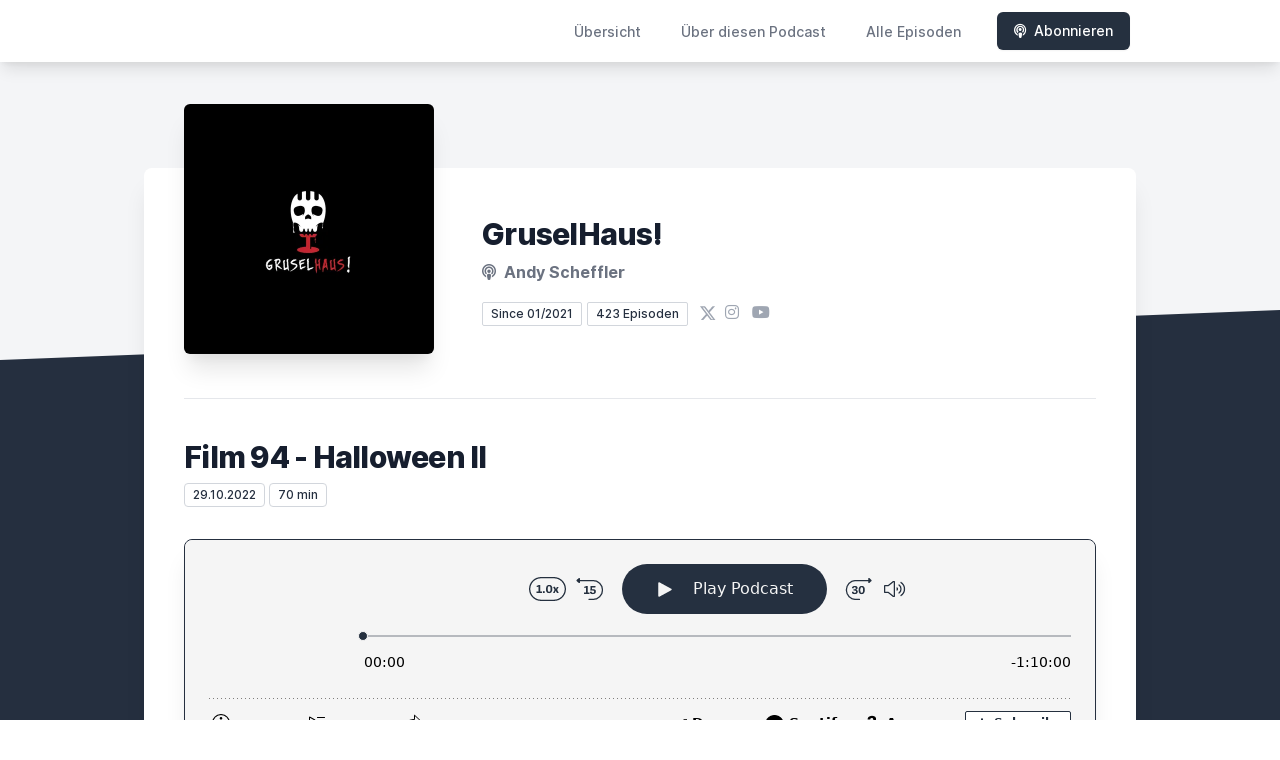

--- FILE ---
content_type: text/html; charset=utf-8
request_url: https://letscast.fm/sites/gruselhaus-22cc4c83/episode/film-94-halloween-ii
body_size: 10965
content:
<!DOCTYPE html>
<html lang='de'>
<head>
<meta content='text/html; charset=UTF-8' http-equiv='Content-Type'>
<meta content='width=device-width, initial-scale=1.0' name='viewport'>
<meta content='no-cache' name='turbolinks-cache-control'>
<title>Film 94 - Halloween II | GruselHaus!</title>
<meta content='Wir haben euch den Film Halloween II mitgebracht. Na Lust auf einen Krankenhausaufenthalt? Besucht uns auf Instagram unter gruselhaus84 und auf Twitter unter GruselHaus. Die Folge laden wir morgen auch auf YouTube hoch unter GruselHaus.' name='description'>
<meta content='Besprechungen, Meinungen, Horrorfilm, Rezension, Filme, Horrorfilme, Rezensionen, Film, Meinung' name='keywords'>
<link href='https://letscast.fm/podcasts/gruselhaus-22cc4c83/feed' rel='alternate' title='GruselHaus!' type='application/rss+xml'>
<link href='https://letscast.fm/sites/gruselhaus-22cc4c83/episode/film-94-halloween-ii' rel='canonical'>
<link href='https://bcdn.letscast.fm/media/podcast/4627ffc4/artwork-3000x3000.jpg?t=1642246122&amp;width=180&amp;height=180&amp;quality=80&amp;optimizer=image' rel='apple-touch-icon'>
<meta content='noindex' name='robots'>
<meta content='https://letscast.fm/sites/gruselhaus-22cc4c83/episode/film-94-halloween-ii' property='og:url'>
<meta content='website' property='og:type'>
<meta content='GruselHaus!' property='og:site_name'>
<meta content='Film 94 - Halloween II' property='og:title'>
<meta content='Wir haben euch den Film Halloween II mitgebracht. Na Lust auf einen Krankenhausaufenthalt? Besucht uns auf Instagram unter gruselhaus84 und auf Twitter unter GruselHaus. Die Folge laden wir morgen auch auf YouTube hoch unter GruselHaus.' property='og:description'>
<meta content='https://bcdn.letscast.fm/media/podcast/4627ffc4/artwork-3000x3000.jpg?t=1642246122&amp;width=1400&amp;height=1400&amp;quality=80' property='og:image'>
<meta content='GruselHaus' name='twitter:site'>
<meta content='player' name='twitter:card'>
<meta content='Film 94 - Halloween II' name='twitter:title'>
<meta content='https://letscast.fm/sites/gruselhaus-22cc4c83/episode/film-94-halloween-ii?layout=twitter-player' name='twitter:player'>
<meta content='https://lcdn.letscast.fm/media/podcast/4627ffc4/episode/c9923db1.mp3?t=1667025348' name='twitter:player:stream'>
<meta content='audio/mpeg' name='twitter:player:stream:content_type'>
<meta content='440' name='twitter:player:width'>
<meta content='440' name='twitter:player:height'>
<meta content='Wir haben euch den Film Halloween II mitgebracht. Na Lust auf einen Krankenhausaufenthalt? Besucht uns auf Instagram unter gruselhaus84 und auf Twitter unter GruselHaus. Die Folge laden wir morgen auch auf YouTube hoch unter GruselHaus.' name='twitter:description'>
<meta content='https://bcdn.letscast.fm/media/podcast/4627ffc4/artwork-3000x3000.jpg?t=1642246122&amp;width=1400&amp;height=1400&amp;quality=80' name='twitter:image'>
<meta name="csrf-param" content="authenticity_token" />
<meta name="csrf-token" content="J4xlXGYMEcWyMolzjZ99AIo51kd4faE3WfF8zAAErzfPRGwm8MGFnyBisYHjVsDzWGyydhfFbzXaOYze5pnrmQ==" />

<link rel="stylesheet" media="screen" href="/packs/css/application-10c23002.css" data-turbolinks-track="reload" />
<script src="/packs/js/site/application-486f59e6c780e42a768f.js" data-turbolinks-track="reload"></script>
<style>
  .border-teal-400, .border-teal-500, .border-teal-700 {
    color: #25303f !important;
  }
  .bg-teal-400 {
    background-color: #25303f !important;
  }
  .bg-teal-600 {
    background-color: #25303f !important;
  }
  .border-teal-400 {
    border-color: #25303f !important;
  }
</style>
</head>
<body>
<nav class='top-0 absolute bg-white z-50 w-full flex flex-wrap items-center justify-between px-2 py-3 navbar-expand-lg shadow-lg'>
<div class='container px-4 mx-auto flex flex-wrap items-center justify-between'>
<div class='w-full relative flex justify-between lg:w-auto lg:static lg:block lg:justify-start cursor-pointer' onclick='toggleNavbar(&#39;collapse-navbar&#39;)'>
<div class='text-gray-500 text-lg font-medium ml-1 lg:hidden'>
Episode
</div>
<button class='cursor-pointer text-xl leading-none px-3 py-1 border border-solid border-transparent rounded bg-transparent block lg:hidden outline-none focus:outline-none'>
<i class='text-gray-500 fas fa-bars'></i>
</button>
</div>
<div class='lg:flex flex-grow items-center lg:bg-transparent lg:shadow-none hidden' id='collapse-navbar'>
<hr class='my-4 lg:hidden'>
<div class='lg:hidden'>
<ul class='mx-auto flex flex-col justify-end list-none' style='max-width: 980px;'>
<li class='flex items-center'>
<a class='text-lg mb-4 lg:mb-0 lg:ml-8 inline-flex items-center px-1 pt-1 border-b-2 border-transparent lg:text-sm font-medium leading-5 hover:border-gray-300 text-gray-500 focus:outline-none focus:border-teal-700 transition duration-150 ease-in-out hover:text-gray-900' href='https://letscast.fm/sites/gruselhaus-22cc4c83'>
Übersicht
</a>
</li>
<li class='flex items-center'>
<a class='text-lg mb-4 lg:mb-0 lg:ml-8 inline-flex items-center px-1 pt-1 border-b-2 border-transparent lg:text-sm font-medium leading-5 hover:border-gray-300 text-gray-500 focus:outline-none focus:border-teal-700 transition duration-150 ease-in-out hover:text-gray-900' href='https://letscast.fm/sites/gruselhaus-22cc4c83/about#about'>
Über diesen Podcast
</a>
</li>
<li class='flex items-center'>
<a class='text-lg mb-4 lg:mb-0 lg:ml-8 inline-flex items-center px-1 pt-1 border-b-2 border-transparent lg:text-sm font-medium leading-5 hover:border-gray-300 text-gray-500 focus:outline-none focus:border-teal-700 transition duration-150 ease-in-out hover:text-gray-900' href='https://letscast.fm/sites/gruselhaus-22cc4c83/index#episodes'>
Alle Episoden
</a>
</li>
<li class='flex items-center'>
<a href='https://letscast.fm/sites/gruselhaus-22cc4c83/subscribe#subscribe'>
<button class='subscribe-button mb-4 lg:mb-0 mt-3 lg:mt-0 lg:ml-8 relative inline-flex items-center px-4 py-2 border border-transparent text-sm leading-5 font-medium rounded-md text-white bg-teal-400 shadow-sm hover:bg-teal-500 focus:outline-none focus:border-teal-700 focus:shadow-outline-teal active:bg-teal-700 transition ease-in-out duration-150 cursor-pointer'>
<i class='fas fa-podcast mr-2'></i>
Abonnieren
</button>
</a>
</li>
</ul>
</div>
<div class='hidden lg:block self-center container'>
<ul class='mx-auto flex flex-row justify-end list-none' style='max-width: 980px;'>
<li class='flex items-center'>
<a class='text-lg mb-4 lg:mb-0 lg:ml-8 inline-flex items-center px-1 pt-1 border-b-2 border-transparent lg:text-sm font-medium leading-5 hover:border-gray-300 text-gray-500 focus:outline-none focus:border-teal-700 transition duration-150 ease-in-out hover:text-gray-900' href='https://letscast.fm/sites/gruselhaus-22cc4c83'>
Übersicht
</a>
</li>
<li class='flex items-center'>
<a class='text-lg mb-4 lg:mb-0 lg:ml-8 inline-flex items-center px-1 pt-1 border-b-2 border-transparent lg:text-sm font-medium leading-5 hover:border-gray-300 text-gray-500 focus:outline-none focus:border-teal-700 transition duration-150 ease-in-out hover:text-gray-900' href='https://letscast.fm/sites/gruselhaus-22cc4c83/about'>
Über diesen Podcast
</a>
</li>
<li class='flex items-center'>
<a class='text-lg mb-4 lg:mb-0 lg:ml-8 inline-flex items-center px-1 pt-1 border-b-2 border-transparent lg:text-sm font-medium leading-5 hover:border-gray-300 text-gray-500 focus:outline-none focus:border-teal-700 transition duration-150 ease-in-out hover:text-gray-900' href='https://letscast.fm/sites/gruselhaus-22cc4c83/index'>
Alle Episoden
</a>
</li>
<li class='flex items-center'>
<a href='https://letscast.fm/sites/gruselhaus-22cc4c83/subscribe'>
<button class='subscribe-button mb-4 lg:mb-0 mt-3 lg:mt-0 lg:ml-8 relative inline-flex items-center px-4 py-2 border border-transparent text-sm leading-5 font-medium rounded-md text-white bg-teal-400 shadow-sm hover:bg-teal-500 focus:outline-none focus:border-teal-700 focus:shadow-outline-teal active:bg-teal-700 transition ease-in-out duration-150 cursor-pointer'>
<i class='fas fa-podcast mr-2'></i>
Abonnieren
</button>
</a>
</li>
</ul>
</div>
<div class='hidden lg:block'></div>
</div>
</div>
</nav>

<div class='mt-13 lg:mt-15' id='root'>
<main>
<section class='relative block bg-gray-100' style='height: 300px;'>
<div class='absolute top-0 w-full h-full bg-center bg-cover' style='background-image: url(&quot;&quot;);'>
<span class='w-full h-full absolute opacity-0 bg-black' id='blackOverlay'></span>
</div>
<div class='top-auto bottom-0 left-0 right-0 w-full absolute pointer-events-none overflow-hidden' style='height: 70px; transform: translateZ(0px);'>
<svg class='absolute bottom-0 overflow-hidden' preserveaspectratio='none' version='1.1' viewbox='0 0 2560 100' x='0' xmlns='http://www.w3.org/2000/svg' y='0'>
<polygon class='text-gray-800 fill-current' points='2560 0 2560 100 0 100'></polygon>
</svg>
</div>
</section>
<section class='relative py-16 bg-gray-800'>
<div class='container mx-auto px-0 md:px-4 max-w-5xl'>
<div class='relative flex flex-col min-w-0 break-words bg-white w-full mb-6 shadow-xl md:rounded-lg -mt-64'>
<div class='px-4 sm:px-10'>
<div class='flex flex-wrap lg:flex-no-wrap justify-center lg:justify-start'>
<div class='relative mb-0' style='min-width: 250px;'>
<a href='https://letscast.fm/sites/gruselhaus-22cc4c83'>
<img alt='GruselHaus! Cover' class='podcast-cover shadow-xl h-auto align-middle rounded-md border-none -my-16' height='250' src='https://bcdn.letscast.fm/media/podcast/4627ffc4/artwork-3000x3000.jpg?t=1642246122&amp;optimizer=image&amp;quality=80&amp;height=500&amp;width=500' width='250'>
</a>
</div>
<div class='w-full mt-24 lg:mt-12 text-center overflow-hidden lg:ml-12 lg:text-left lg:my-12'>
<h1 class='podcast-title text-2xl leading-8 font-extrabold tracking-tight text-gray-900 sm:text-3xl sm:leading-9 mb-2 truncate'>
GruselHaus!
</h1>
<div class='leading-normal mt-0 mb-4 text-gray-500 font-bold text-xs md:text-base'>
<i class='fas fa-podcast mr-1 text-gray-500 text-xs md:text-base'></i>
Andy Scheffler
</div>
<div class='flex flex-col lg:flex-row justify-start'>
<div class='lg:mr-2'>
<span class='badge inline-flex items-center px-2 rounded-sm text-xs font-medium bg-white text-gray-800 border border-gray-300 py-0.5'>
Since 01/2021
</span>
<a href='https://letscast.fm/sites/gruselhaus-22cc4c83/index'>
<span class='badge inline-flex items-center px-2 rounded-sm text-xs font-medium bg-white text-gray-800 border border-gray-300 py-0.5'>
423 Episoden
</span>
</a>
</div>
<div class='mt-2 lg:mt-0'>
<a class='social-icon ml-1 text-gray-400 hover:text-gray-500' href='https://x.com/GruselHaus' rel='noopener noreferrer' target='_blank' title='X'>
<span class='sr-only'>X</span>
<svg class='h-4 w-4 inline mb-1' fill='currentColor' viewbox='0 0 300 217'>
<path d='m236 0h46l-101 115 118 156h-92.6l-72.5-94.8-83 94.8h-46l107-123-113-148h94.9l65.5 86.6zm-16.1 244h25.5l-165-218h-27.4z'></path>
</svg>
</a>
<a class='social-icon mx-1 text-gray-400 hover:text-gray-500' href='https://instagram.com/gruselhaus84' rel='noopener noreferrer' target='_blank' title='Instagram'>
<span class='sr-only'>Instagram</span>
<i class='fab fa-instagram text-base'></i>
</a>
<a class='social-icon mx-1 text-gray-400 hover:text-gray-500' href='https://youtube.com/channel/UC5mMI9c1Fr3cPU2eNLS5xaw' rel='noopener noreferrer' target='_blank' title='YouTube'>
<span class='sr-only'>YouTube</span>
<i class='fab fa-youtube text-base'></i>
</a>
</div>
</div>
</div>
</div>
<div id='content'>
<div class='mt-6 py-10 border-t border-gray-200'>
<div class='flex flex-wrap justify-center'>
<div class='w-full'>
<h1 class='text-2xl leading-8 font-extrabold tracking-tight text-gray-900 sm:text-3xl sm:leading-9'>
Film 94 - Halloween II
</h1>
<p class='text-gray-500 mt-2 mb-8 text-xs md:text-sm'>
<span class='badge inline-flex items-center px-2 rounded text-xs font-medium bg-white text-gray-800 border border-gray-300 py-0.5'>
29.10.2022
</span>
<span class='badge inline-flex items-center px-2 rounded text-xs font-medium bg-white text-gray-800 border border-gray-300 py-0.5'>
70 min
</span>
</p>
<div class='player-container shadow-xl rounded-lg border' style='background-color: #F5F5F5; border-color:#252f3f;'>
<div data-template='/podlove/player/templates/variant-xl-no-title.html?20240301' id='player'></div>
<script>
  window
    .podlovePlayer("#player", {"version":5,"show":{"title":"GruselHaus!","subtitle":"Podcast über Horrorfilme","summary":"\u003cdiv\u003eWir möchten mit euch über Filme sprechen. Meinungen kundtun, diskutieren und euch hoffentlich unterhalten. Achtung der Podcast wird Spoiler über die besprochenen Filme enthalten.\u0026nbsp;\u003c/div\u003e","poster":"https://lcdn.letscast.fm/media/podcast/4627ffc4/artwork-300x300.jpg?t=1642246122","link":""},"title":"Film 94 - Halloween II","subtitle":"","summary":"\u003cdiv\u003eWir haben euch den Film Halloween II mitgebracht. Na Lust auf einen Krankenhausaufenthalt? Besucht uns auf Instagram unter gruselhaus84 und auf Twitter unter GruselHaus. Die Folge laden wir morgen auch auf YouTube hoch unter GruselHaus.\u003c/div\u003e","publicationDate":"2022-10-29T13:00:00.000+02:00","poster":"https://lcdn.letscast.fm/media/podcast/4627ffc4/artwork-300x300.jpg?t=1642246122","duration":"01:10:00","link":"https://letscast.fm/sites/gruselhaus-22cc4c83/episode/film-94-halloween-ii","audio":[{"url":"https://lcdn.letscast.fm/media/podcast/4627ffc4/episode/c9923db1.mp3?t=1667025348","size":67197805,"title":"MP3 Audio (mp3)","mimeType":"audio/mpeg"}],"visibleComponents":["controlChapters","controlSteppers","episodeTitle","poster","progressbar","showTitle","subtitle","tabAudio","tabChapters","tabFiles","tabShare","tabInfo","tabTranscripts"],"files":[],"chapters":[],"contributors":[],"transcripts":[],"subscribe-button":{"feed":"https://letscast.fm/podcasts/gruselhaus-22cc4c83/feed","clients":[{"id":"apple-podcasts"},{"id":"deezer","service":"https://deezer.page.link/8FBJELPxyKiZ9qB7A"},{"id":"spotify","service":"5itGgGU1fchgcZ1d34bO7q"},{"id":"youtube","service":"UC5mMI9c1Fr3cPU2eNLS5xaw"},{"id":"amazon-music","service":"dac974b2-fea4-4ef7-83ad-4aeb90cbfb86/gruselhaus "},{"id":"downcast"},{"id":"overcast"},{"id":"podcast-addict"},{"id":"rss","service":"https://letscast.fm/podcasts/gruselhaus-22cc4c83/feed"}]},"share":{"channels":["twitter","facebook","linkedin","xing","pinterest","whats-app","link","mail"],"outlet":"/share.html","sharePlaytime":true},"features":{"persistTab":false,"persistPlaystate":false}}, {"base":"/podlove/player/","activeTab":null,"theme":{"tokens":{"brand":"#E64415","brandDark":"#25303f","brandDarkest":"#1A3A4A","brandLightest":"#F5F5F5","shadeDark":"#807E7C","shadeBase":"#807E7C","contrast":"#000","alt":"#fff"},"fonts":{}},"subscribe-button":{"feed":"https://letscast.fm/podcasts/gruselhaus-22cc4c83/feed","clients":[{"id":"apple-podcasts"},{"id":"deezer","service":"https://deezer.page.link/8FBJELPxyKiZ9qB7A"},{"id":"spotify","service":"5itGgGU1fchgcZ1d34bO7q"},{"id":"youtube","service":"UC5mMI9c1Fr3cPU2eNLS5xaw"},{"id":"amazon-music","service":"dac974b2-fea4-4ef7-83ad-4aeb90cbfb86/gruselhaus "},{"id":"downcast"},{"id":"overcast"},{"id":"podcast-addict"},{"id":"rss","service":"https://letscast.fm/podcasts/gruselhaus-22cc4c83/feed"}]},"playlist":[{"title":"Film 214 - Laberfolge Abschied","config":"https://letscast.fm/podcasts/gruselhaus-22cc4c83/episodes/film-214-laberfolge-abschied/player.json","duration":"00:36:41"},{"title":"Film 213 - Laberfolge","config":"https://letscast.fm/podcasts/gruselhaus-22cc4c83/episodes/film-213-laberfolge/player.json","duration":"00:49:32"},{"title":"Film 212 - Evil Ed","config":"https://letscast.fm/podcasts/gruselhaus-22cc4c83/episodes/film-212-evil-ed/player.json","duration":"00:49:04"},{"title":"Teaser - Film 212","config":"https://letscast.fm/podcasts/gruselhaus-22cc4c83/episodes/teaser-film-212/player.json","duration":"00:00:31"},{"title":"Film 211 - Fragile A Ghost Story","config":"https://letscast.fm/podcasts/gruselhaus-22cc4c83/episodes/film-211-fragile-a-ghost-story/player.json","duration":"01:03:42"},{"title":"Teaser - Film 211","config":"https://letscast.fm/podcasts/gruselhaus-22cc4c83/episodes/teaser-film-211/player.json","duration":"00:00:35"},{"title":"Film 210 - Das Todbringende Ungeheuer","config":"https://letscast.fm/podcasts/gruselhaus-22cc4c83/episodes/film-210-das-todbringende-ungeheuer/player.json","duration":"00:43:43"},{"title":"Teaser - Film 210","config":"https://letscast.fm/podcasts/gruselhaus-22cc4c83/episodes/teaser-film-210/player.json","duration":"00:00:39"},{"title":"Film 209 - Misery","config":"https://letscast.fm/podcasts/gruselhaus-22cc4c83/episodes/film-209-misery/player.json","duration":"01:08:04"},{"title":"Teaser - Film 209","config":"https://letscast.fm/podcasts/gruselhaus-22cc4c83/episodes/teaser-film-209/player.json","duration":"00:00:19"},{"title":"Film 208 - Dark Skies","config":"https://letscast.fm/podcasts/gruselhaus-22cc4c83/episodes/film-208-dark-skies/player.json","duration":"00:59:18"},{"title":"Teaser - Film 208","config":"https://letscast.fm/podcasts/gruselhaus-22cc4c83/episodes/teaser-film-208/player.json","duration":"00:00:42"},{"title":"Film 207 - Terrifier","config":"https://letscast.fm/podcasts/gruselhaus-22cc4c83/episodes/film-207-terrifier/player.json","duration":"00:52:07"},{"title":"Teaser - Film 207","config":"https://letscast.fm/podcasts/gruselhaus-22cc4c83/episodes/teaser-film-207/player.json","duration":"00:00:27"},{"title":"Film 206 - Something in the Water","config":"https://letscast.fm/podcasts/gruselhaus-22cc4c83/episodes/film-206-something-in-the-water/player.json","duration":"00:46:41"},{"title":"Teaser - Film 206","config":"https://letscast.fm/podcasts/gruselhaus-22cc4c83/episodes/teaser-film-206/player.json","duration":"00:00:37"},{"title":"Film 205 - Laberfolge","config":"https://letscast.fm/podcasts/gruselhaus-22cc4c83/episodes/film-205-laberfolge/player.json","duration":"01:12:12"},{"title":"Film 204 - Oculus","config":"https://letscast.fm/podcasts/gruselhaus-22cc4c83/episodes/film-204-oculus/player.json","duration":"01:06:06"},{"title":"Teaser - Film 204","config":"https://letscast.fm/podcasts/gruselhaus-22cc4c83/episodes/teaser-film-204/player.json","duration":"00:00:42"},{"title":"Film 203 - Manhunt - Backwoods Massacre","config":"https://letscast.fm/podcasts/gruselhaus-22cc4c83/episodes/film-203-manhunt-backwoods-massacre/player.json","duration":"00:53:27"},{"title":"Teaser - Film 203","config":"https://letscast.fm/podcasts/gruselhaus-22cc4c83/episodes/teaser-film-203/player.json","duration":"00:00:46"},{"title":"Film 202 - Bunker es gibt kein entkommen","config":"https://letscast.fm/podcasts/gruselhaus-22cc4c83/episodes/film-202-bunker-es-gibt-kein-entkommen/player.json","duration":"00:51:50"},{"title":"Teaser - Film 202","config":"https://letscast.fm/podcasts/gruselhaus-22cc4c83/episodes/teaser-film-202/player.json","duration":"00:00:55"},{"title":"Film 201 - Unknown User","config":"https://letscast.fm/podcasts/gruselhaus-22cc4c83/episodes/film-201-unknown-user/player.json","duration":"01:02:56"},{"title":"Teaser - Film 201","config":"https://letscast.fm/podcasts/gruselhaus-22cc4c83/episodes/teaser-film-201/player.json","duration":"00:00:37"},{"title":"Film 200 - Inside - Was sie will ist in Dir.","config":"https://letscast.fm/podcasts/gruselhaus-22cc4c83/episodes/film-200-inside-was-sie-will-ist-in-dir/player.json","duration":"00:58:45"},{"title":"Teaser - Film 200","config":"https://letscast.fm/podcasts/gruselhaus-22cc4c83/episodes/teaser-film-200/player.json","duration":"00:00:30"},{"title":"Film 199 - Innkeepers","config":"https://letscast.fm/podcasts/gruselhaus-22cc4c83/episodes/film-199-innkeepers/player.json","duration":"00:46:22"},{"title":"Teaser - Film 199","config":"https://letscast.fm/podcasts/gruselhaus-22cc4c83/episodes/teaser-film-199/player.json","duration":"00:00:41"},{"title":"Film 198 - Zombiber","config":"https://letscast.fm/podcasts/gruselhaus-22cc4c83/episodes/film-198-zombiber/player.json","duration":"00:49:45"},{"title":"Teaser - Film 198","config":"https://letscast.fm/podcasts/gruselhaus-22cc4c83/episodes/teaser-film-198/player.json","duration":"00:00:37"},{"title":"Film 197 - Die seltsame Gräfin","config":"https://letscast.fm/podcasts/gruselhaus-22cc4c83/episodes/film-197-die-seltsame-graefin/player.json","duration":"01:14:43"},{"title":"Teaser - Film 197","config":"https://letscast.fm/podcasts/gruselhaus-22cc4c83/episodes/teaser-film-197/player.json","duration":"00:00:42"},{"title":"Film 196 - Jahresrückblick 2024","config":"https://letscast.fm/podcasts/gruselhaus-22cc4c83/episodes/film-196-jahresrueckblick-2024/player.json","duration":"00:56:55"},{"title":"Film 195 - Thanksgiving","config":"https://letscast.fm/podcasts/gruselhaus-22cc4c83/episodes/film-195-thanksgiving/player.json","duration":"01:31:04"},{"title":"Teaser - Film 195","config":"https://letscast.fm/podcasts/gruselhaus-22cc4c83/episodes/teaser-film-195/player.json","duration":"00:00:49"},{"title":"Film 194 - The Boy","config":"https://letscast.fm/podcasts/gruselhaus-22cc4c83/episodes/film-194-the-boy/player.json","duration":"01:06:22"},{"title":"Teaser - Film 194","config":"https://letscast.fm/podcasts/gruselhaus-22cc4c83/episodes/teaser-film-194/player.json","duration":"00:00:46"},{"title":"Film 193 - Zimmer 1408","config":"https://letscast.fm/podcasts/gruselhaus-22cc4c83/episodes/film-193-zimmer-1408/player.json","duration":"01:16:03"},{"title":"Teaser - Film 193","config":"https://letscast.fm/podcasts/gruselhaus-22cc4c83/episodes/teaser-film-193/player.json","duration":"00:01:05"},{"title":"Film 192 - Halloween IV","config":"https://letscast.fm/podcasts/gruselhaus-22cc4c83/episodes/film-192-halloween-iv/player.json","duration":"01:01:37"},{"title":"Teaser - Film 192","config":"https://letscast.fm/podcasts/gruselhaus-22cc4c83/episodes/teaser-film-192/player.json","duration":"00:01:09"},{"title":"Film 191 - Pumpkinhead","config":"https://letscast.fm/podcasts/gruselhaus-22cc4c83/episodes/film-191-pumpkinhead/player.json","duration":"01:00:40"},{"title":"Teaser - Film 191","config":"https://letscast.fm/podcasts/gruselhaus-22cc4c83/episodes/teaser-film-191/player.json","duration":"00:00:48"},{"title":"Film 190 - Laberfolge Urlaub","config":"https://letscast.fm/podcasts/gruselhaus-22cc4c83/episodes/film-190-laberfolge-urlaub/player.json","duration":"01:06:02"},{"title":"Film 189 - Don´t be afraid of the Dark","config":"https://letscast.fm/podcasts/gruselhaus-22cc4c83/episodes/film-189-don-t-be-afraid-of-the-dark/player.json","duration":"01:04:00"},{"title":"Teaser - Film 189","config":"https://letscast.fm/podcasts/gruselhaus-22cc4c83/episodes/teaser-film-189/player.json","duration":"00:00:57"},{"title":"Film 188 - Wishmaster","config":"https://letscast.fm/podcasts/gruselhaus-22cc4c83/episodes/film-188-wishmaster/player.json","duration":"01:03:13"},{"title":"Teaser - Film 188","config":"https://letscast.fm/podcasts/gruselhaus-22cc4c83/episodes/teaser-film-188/player.json","duration":"00:00:49"},{"title":"Film 187 - MAMA","config":"https://letscast.fm/podcasts/gruselhaus-22cc4c83/episodes/film-187-mama/player.json","duration":"01:21:08"},{"title":"Teaser - Film 187","config":"https://letscast.fm/podcasts/gruselhaus-22cc4c83/episodes/teaser-film-187/player.json","duration":"00:00:53"},{"title":"Film 186 - Freitag der 13., Teil 4 - The final Chapter","config":"https://letscast.fm/podcasts/gruselhaus-22cc4c83/episodes/film-186-freitag-der-13-teil-4-the-final-chapter/player.json","duration":"01:04:47"},{"title":"Teaser - Film 186","config":"https://letscast.fm/podcasts/gruselhaus-22cc4c83/episodes/teaser-film-186/player.json","duration":"00:01:05"},{"title":"Film 185 - Ein Toter spielt Klavier","config":"https://letscast.fm/podcasts/gruselhaus-22cc4c83/episodes/film-185-ein-toter-spielt-klavier/player.json","duration":"01:08:24"},{"title":"Teaser - Film 185","config":"https://letscast.fm/podcasts/gruselhaus-22cc4c83/episodes/teaser-film-185/player.json","duration":"00:01:05"},{"title":"Film 184 - Final Destination 3","config":"https://letscast.fm/podcasts/gruselhaus-22cc4c83/episodes/film-184-final-destination-3/player.json","duration":"01:15:20"},{"title":"Teaser - Film 184","config":"https://letscast.fm/podcasts/gruselhaus-22cc4c83/episodes/teaser-film-184/player.json","duration":"00:00:48"},{"title":"Film 183 - Hexenhaus - Blut für die Zombies","config":"https://letscast.fm/podcasts/gruselhaus-22cc4c83/episodes/film-183-hexenhaus-blut-fuer-die-zombies/player.json","duration":"00:54:50"},{"title":"Teaser - Film 183","config":"https://letscast.fm/podcasts/gruselhaus-22cc4c83/episodes/teaser-film-183/player.json","duration":"00:00:37"},{"title":"Film 182 - Laberfolge 90er","config":"https://letscast.fm/podcasts/gruselhaus-22cc4c83/episodes/film-182-laberfolge-90er/player.json","duration":"01:45:56"},{"title":"Film - 181 Ich weiß was du letzten Sommer getan hast","config":"https://letscast.fm/podcasts/gruselhaus-22cc4c83/episodes/film-181-ich-weiss-was-du-letzten-sommer-getan-hast/player.json","duration":"01:18:19"},{"title":"Teaser - Film 181","config":"https://letscast.fm/podcasts/gruselhaus-22cc4c83/episodes/teaser-film-181/player.json","duration":"00:00:58"},{"title":"Film 180 - Die Dämonischen - Invasion of the Body Snatchers","config":"https://letscast.fm/podcasts/gruselhaus-22cc4c83/episodes/film-180-die-daemonischen-invasion-of-the-body-snatchers/player.json","duration":"01:00:00"},{"title":"Teaser - Film 180","config":"https://letscast.fm/podcasts/gruselhaus-22cc4c83/episodes/teaser-film-180/player.json","duration":"00:00:52"},{"title":"Film 179 - Escape Room","config":"https://letscast.fm/podcasts/gruselhaus-22cc4c83/episodes/film-179-escape-room/player.json","duration":"01:08:34"},{"title":"Teaser - Film 179","config":"https://letscast.fm/podcasts/gruselhaus-22cc4c83/episodes/teaser-film-179/player.json","duration":"00:00:35"},{"title":"Film 178 - Deadly Invasion / Angriff der Killerbienen","config":"https://letscast.fm/podcasts/gruselhaus-22cc4c83/episodes/film-178-deadly-invasion-angriff-der-killerbienen/player.json","duration":"01:06:40"},{"title":"Teaser - Film 178","config":"https://letscast.fm/podcasts/gruselhaus-22cc4c83/episodes/teaser-film-178/player.json","duration":"00:00:43"},{"title":"Film 177 - Timber Falls","config":"https://letscast.fm/podcasts/gruselhaus-22cc4c83/episodes/film-177-timber-falls/player.json","duration":"00:59:07"},{"title":"Teaser - Film 177","config":"https://letscast.fm/podcasts/gruselhaus-22cc4c83/episodes/teaser-film-177/player.json","duration":"00:00:48"},{"title":"Film 176 - Manhunter - Roter Drache","config":"https://letscast.fm/podcasts/gruselhaus-22cc4c83/episodes/film-176-manhunter-roter-drache/player.json","duration":"01:10:56"},{"title":"Teaser - Film 176","config":"https://letscast.fm/podcasts/gruselhaus-22cc4c83/episodes/teaser-film-176/player.json","duration":"00:00:51"},{"title":"Film 175 - Superhost","config":"https://letscast.fm/podcasts/gruselhaus-22cc4c83/episodes/film-175-superhost/player.json","duration":"01:01:38"},{"title":"Teaser - Film 175","config":"https://letscast.fm/podcasts/gruselhaus-22cc4c83/episodes/teaser-film-175/player.json","duration":"00:00:49"},{"title":"Film 174 - King Kong","config":"https://letscast.fm/podcasts/gruselhaus-22cc4c83/episodes/film-174-king-kong/player.json","duration":"01:02:03"},{"title":"Teaser - Film 174","config":"https://letscast.fm/podcasts/gruselhaus-22cc4c83/episodes/teaser-film-174/player.json","duration":"00:00:43"},{"title":"Film 173 - Scream 2","config":"https://letscast.fm/podcasts/gruselhaus-22cc4c83/episodes/film-173-scream-2/player.json","duration":"01:06:50"},{"title":"Teaser - Film 173","config":"https://letscast.fm/podcasts/gruselhaus-22cc4c83/episodes/teaser-film-173/player.json","duration":"00:00:47"},{"title":"Film 172 - Hostel 2","config":"https://letscast.fm/podcasts/gruselhaus-22cc4c83/episodes/film-172-hostel-2/player.json","duration":"01:03:28"},{"title":"Teaser - Film 172","config":"https://letscast.fm/podcasts/gruselhaus-22cc4c83/episodes/teaser-film-172/player.json","duration":"00:00:44"},{"title":"Film 171 - Apparition","config":"https://letscast.fm/podcasts/gruselhaus-22cc4c83/episodes/film-171-apparition/player.json","duration":"00:55:14"},{"title":"Teaser - Film 171","config":"https://letscast.fm/podcasts/gruselhaus-22cc4c83/episodes/teaser-film-171/player.json","duration":"00:00:53"},{"title":"Film 170 - Cujo","config":"https://letscast.fm/podcasts/gruselhaus-22cc4c83/episodes/film-170-cujo/player.json","duration":"01:01:56"},{"title":"Teaser - Film 170","config":"https://letscast.fm/podcasts/gruselhaus-22cc4c83/episodes/teaser-film-170/player.json","duration":"00:00:39"},{"title":"Film 169 - Laberfolge HorrorCon Freiburg","config":"https://letscast.fm/podcasts/gruselhaus-22cc4c83/episodes/film-169-laberfolge-horrorcon-freiburg/player.json","duration":"01:17:48"},{"title":"Film 168 - Searching","config":"https://letscast.fm/podcasts/gruselhaus-22cc4c83/episodes/film-168-searching/player.json","duration":"01:05:12"},{"title":"Teaser - Film 168","config":"https://letscast.fm/podcasts/gruselhaus-22cc4c83/episodes/teaser-film-168/player.json","duration":"00:00:56"},{"title":"Film 167 - Frogs","config":"https://letscast.fm/podcasts/gruselhaus-22cc4c83/episodes/film-167-frogs/player.json","duration":"00:54:39"},{"title":"Teaser - Film 167","config":"https://letscast.fm/podcasts/gruselhaus-22cc4c83/episodes/teaser-film-167/player.json","duration":"00:00:45"},{"title":"Film 166 - Saw III","config":"https://letscast.fm/podcasts/gruselhaus-22cc4c83/episodes/film-166-saw-iii/player.json","duration":"01:08:43"},{"title":"Teaser - Film 166","config":"https://letscast.fm/podcasts/gruselhaus-22cc4c83/episodes/teaser-film-166/player.json","duration":"00:00:38"},{"title":"Film 165 - Friedhof der Kuscheltiere","config":"https://letscast.fm/podcasts/gruselhaus-22cc4c83/episodes/film-165-friedhof-der-kuscheltiere/player.json","duration":"01:11:16"},{"title":"Teaser - Film 165","config":"https://letscast.fm/podcasts/gruselhaus-22cc4c83/episodes/teaser-film-165/player.json","duration":"00:00:36"},{"title":"Film 164 - Die Geisterstadt der Zombies","config":"https://letscast.fm/podcasts/gruselhaus-22cc4c83/episodes/film-164-die-geisterstadt-der-zombies/player.json","duration":"01:03:27"},{"title":"Teaser - Film 164","config":"https://letscast.fm/podcasts/gruselhaus-22cc4c83/episodes/teaser-film-164/player.json","duration":"00:00:48"},{"title":"Film 163 - The Red Shoes","config":"https://letscast.fm/podcasts/gruselhaus-22cc4c83/episodes/film-163-the-red-shoes/player.json","duration":"01:10:36"},{"title":"Teaser - Film 163","config":"https://letscast.fm/podcasts/gruselhaus-22cc4c83/episodes/teaser-film-163/player.json","duration":"00:00:32"},{"title":"Film 162 - Calibre - Weidmannsunheil","config":"https://letscast.fm/podcasts/gruselhaus-22cc4c83/episodes/film-162-calibre-weidmannsunheil/player.json","duration":"00:58:34"},{"title":"Teaser - Film 162","config":"https://letscast.fm/podcasts/gruselhaus-22cc4c83/episodes/teaser-film-162/player.json","duration":"00:00:36"},{"title":"Film 161 - Static","config":"https://letscast.fm/podcasts/gruselhaus-22cc4c83/episodes/film-161-static/player.json","duration":"00:54:21"},{"title":"Teaser - Film 161","config":"https://letscast.fm/podcasts/gruselhaus-22cc4c83/episodes/teaser-film-161/player.json","duration":"00:00:53"},{"title":"Film 160 - Der Blob","config":"https://letscast.fm/podcasts/gruselhaus-22cc4c83/episodes/film-160-der-blob/player.json","duration":"01:04:30"},{"title":"Teaser - Film 160","config":"https://letscast.fm/podcasts/gruselhaus-22cc4c83/episodes/teaser-film-160/player.json","duration":"00:00:45"},{"title":"Film 159 - Bloody Reunion","config":"https://letscast.fm/podcasts/gruselhaus-22cc4c83/episodes/film-159-bloody-reunion/player.json","duration":"00:57:55"},{"title":"Teaser - Film 159","config":"https://letscast.fm/podcasts/gruselhaus-22cc4c83/episodes/teaser-film-159/player.json","duration":"00:00:56"},{"title":"Film 158 - Alien - Das unheimliche Wesen aus einer fremden Welt","config":"https://letscast.fm/podcasts/gruselhaus-22cc4c83/episodes/film-158-alien-das-unheimliche-wesen-aus-einer-fremden-welt/player.json","duration":"00:58:18"},{"title":"Teaser - Film 158","config":"https://letscast.fm/podcasts/gruselhaus-22cc4c83/episodes/teaser-film-158/player.json","duration":"00:00:35"},{"title":"Film 157 - House of Wax","config":"https://letscast.fm/podcasts/gruselhaus-22cc4c83/episodes/film-157-house-of-wax/player.json","duration":"01:16:21"},{"title":"Teaser - Film 157","config":"https://letscast.fm/podcasts/gruselhaus-22cc4c83/episodes/teaser-film-157/player.json","duration":"00:00:44"},{"title":"Film 156 - Geschenkt ist noch zu teuer","config":"https://letscast.fm/podcasts/gruselhaus-22cc4c83/episodes/film-156-geschenkt-ist-noch-zu-teuer/player.json","duration":"00:51:55"},{"title":"Teaser - Film 156","config":"https://letscast.fm/podcasts/gruselhaus-22cc4c83/episodes/teaser-film-156/player.json","duration":"00:00:46"},{"title":"Film 155 - Frozen Die Eiskönigin","config":"https://letscast.fm/podcasts/gruselhaus-22cc4c83/episodes/film-155-frozen-die-eiskoenigin/player.json","duration":"00:56:07"},{"title":"Teaser - Film 155","config":"https://letscast.fm/podcasts/gruselhaus-22cc4c83/episodes/teaser-film-155/player.json","duration":"00:00:40"},{"title":"Film 154 - Spaceballs","config":"https://letscast.fm/podcasts/gruselhaus-22cc4c83/episodes/film-154-spaceballs/player.json","duration":"01:00:29"},{"title":"Teaser - Film 154","config":"https://letscast.fm/podcasts/gruselhaus-22cc4c83/episodes/teaser-film-154/player.json","duration":"00:00:35"},{"title":"Film 153 - Ich einfach unverbesserlich","config":"https://letscast.fm/podcasts/gruselhaus-22cc4c83/episodes/film-153-ich-einfach-unverbesserlich/player.json","duration":"01:08:24"},{"title":"Teaser - Film 153","config":"https://letscast.fm/podcasts/gruselhaus-22cc4c83/episodes/teaser-film-153/player.json","duration":"00:00:49"},{"title":"Film 152 - Special Weihnachtsfolge","config":"https://letscast.fm/podcasts/gruselhaus-22cc4c83/episodes/film-152-special-weihnachtsfolge/player.json","duration":"01:14:46"},{"title":"Teaser - Film 152","config":"https://letscast.fm/podcasts/gruselhaus-22cc4c83/episodes/teaser-film-152/player.json","duration":"00:01:48"},{"title":"Film 151 - Better Watch Out","config":"https://letscast.fm/podcasts/gruselhaus-22cc4c83/episodes/film-151-better-watch-out/player.json","duration":"01:01:08"},{"title":"Teaser - Film 151","config":"https://letscast.fm/podcasts/gruselhaus-22cc4c83/episodes/teaser-film-151/player.json","duration":"00:00:37"},{"title":"Film 150 - Hide and Seek","config":"https://letscast.fm/podcasts/gruselhaus-22cc4c83/episodes/film-150-hide-and-seek/player.json","duration":"01:04:48"},{"title":"Teaser - Film 150","config":"https://letscast.fm/podcasts/gruselhaus-22cc4c83/episodes/teaser-film-150/player.json","duration":"00:00:42"},{"title":"Film 149 - Bad Moon","config":"https://letscast.fm/podcasts/gruselhaus-22cc4c83/episodes/film-149-bad-moon/player.json","duration":"00:53:30"},{"title":"Teaser - Film 149","config":"https://letscast.fm/podcasts/gruselhaus-22cc4c83/episodes/teaser-film-149/player.json","duration":"00:00:30"},{"title":"Film 148 - The Boogey Man","config":"https://letscast.fm/podcasts/gruselhaus-22cc4c83/episodes/film-148-the-boogey-man/player.json","duration":"00:54:01"},{"title":"Teaser - Film 148","config":"https://letscast.fm/podcasts/gruselhaus-22cc4c83/episodes/teaser-film-148/player.json","duration":"00:00:42"},{"title":"Film 147 - Shutter","config":"https://letscast.fm/podcasts/gruselhaus-22cc4c83/episodes/film-147-shutter/player.json","duration":"01:06:38"},{"title":"Teaser - Film 147","config":"https://letscast.fm/podcasts/gruselhaus-22cc4c83/episodes/teaser-film-147/player.json","duration":"00:00:29"},{"title":"Film 146 - 13 Geister","config":"https://letscast.fm/podcasts/gruselhaus-22cc4c83/episodes/film-146-13-geister/player.json","duration":"00:56:42"},{"title":"Teaser - Film 146","config":"https://letscast.fm/podcasts/gruselhaus-22cc4c83/episodes/teaser-film-146/player.json","duration":"00:00:34"},{"title":"Film 145 - Halloween (2018)","config":"https://letscast.fm/podcasts/gruselhaus-22cc4c83/episodes/film-145-halloween-2018/player.json","duration":"01:10:01"},{"title":"Teaser - Film 145","config":"https://letscast.fm/podcasts/gruselhaus-22cc4c83/episodes/teaser-film-145/player.json","duration":"00:00:33"},{"title":"Film 144 - Die Verfluchten - Der Untergang des Hauses Usher","config":"https://letscast.fm/podcasts/gruselhaus-22cc4c83/episodes/film-144-die-verfluchten-der-untergang-des-hauses-usher/player.json","duration":"00:51:59"},{"title":"Teaser - Film 144","config":"https://letscast.fm/podcasts/gruselhaus-22cc4c83/episodes/teaser-film-144/player.json","duration":"00:00:40"},{"title":"Film 143 - Freitag der 13. - Teil III","config":"https://letscast.fm/podcasts/gruselhaus-22cc4c83/episodes/film-143-freitag-der-13-teil-iii/player.json","duration":"01:04:47"},{"title":"Teaser - Film 143","config":"https://letscast.fm/podcasts/gruselhaus-22cc4c83/episodes/teaser-film-143/player.json","duration":"00:00:33"},{"title":"Film 142 - Halloween III","config":"https://letscast.fm/podcasts/gruselhaus-22cc4c83/episodes/film-142-halloween-iii/player.json","duration":"00:53:58"},{"title":"Teaser - Film 142","config":"https://letscast.fm/podcasts/gruselhaus-22cc4c83/episodes/teaser-film-142/player.json","duration":"00:00:44"},{"title":"Film 141 - Nightmare on Elm Street 2","config":"https://letscast.fm/podcasts/gruselhaus-22cc4c83/episodes/film-141-nightmare-on-elm-street-2/player.json","duration":"00:53:43"},{"title":"Teaser - Film 141","config":"https://letscast.fm/podcasts/gruselhaus-22cc4c83/episodes/teaser-film-141/player.json","duration":"00:00:43"},{"title":"Film 140 - Cube","config":"https://letscast.fm/podcasts/gruselhaus-22cc4c83/episodes/film-140-cube/player.json","duration":"00:54:16"},{"title":"Teaser - Film 140","config":"https://letscast.fm/podcasts/gruselhaus-22cc4c83/episodes/teaser-film-140/player.json","duration":"00:00:40"},{"title":"Film 139 - Der Kopf der nicht sterben durfte","config":"https://letscast.fm/podcasts/gruselhaus-22cc4c83/episodes/film-139-der-kopf-der-nicht-sterben-durfte/player.json","duration":"00:43:08"},{"title":"Teaser - Film 139","config":"https://letscast.fm/podcasts/gruselhaus-22cc4c83/episodes/teaser-film-139/player.json","duration":"00:00:42"},{"title":"Film 138 - The Stylist","config":"https://letscast.fm/podcasts/gruselhaus-22cc4c83/episodes/film-138-the-stylist/player.json","duration":"00:52:08"},{"title":"Teaser - Film 138","config":"https://letscast.fm/podcasts/gruselhaus-22cc4c83/episodes/teaser-film-138/player.json","duration":"00:00:37"},{"title":"Film 137 - Weekend of Hell","config":"https://letscast.fm/podcasts/gruselhaus-22cc4c83/episodes/film-137-weekend-of-hell/player.json","duration":"01:07:54"},{"title":"Teaser - Film 137","config":"https://letscast.fm/podcasts/gruselhaus-22cc4c83/episodes/teaser-film-137/player.json","duration":"00:01:31"},{"title":"Film 136 - Evil Dead","config":"https://letscast.fm/podcasts/gruselhaus-22cc4c83/episodes/film-136-evil-dead/player.json","duration":"00:59:45"},{"title":"Teaser - Film 136 ","config":"https://letscast.fm/podcasts/gruselhaus-22cc4c83/episodes/teaser-film-136/player.json","duration":"00:00:33"},{"title":"Film 135 - Die Fliege","config":"https://letscast.fm/podcasts/gruselhaus-22cc4c83/episodes/film-135-die-fliege/player.json","duration":"00:59:12"},{"title":"Teaser - Film 135","config":"https://letscast.fm/podcasts/gruselhaus-22cc4c83/episodes/teaser-film-135/player.json","duration":"00:00:38"},{"title":"Film 134 - Ouija - Spiel nicht mit dem Teufel","config":"https://letscast.fm/podcasts/gruselhaus-22cc4c83/episodes/film-134-ouija-spiel-nicht-mit-dem-teufel/player.json","duration":"00:56:32"},{"title":"Teaser - Film 134","config":"https://letscast.fm/podcasts/gruselhaus-22cc4c83/episodes/teaser-film-134/player.json","duration":"00:00:40"},{"title":"Film 133 - Macabre","config":"https://letscast.fm/podcasts/gruselhaus-22cc4c83/episodes/film-133-macabre/player.json","duration":"01:07:52"},{"title":"Teaser - Film 133","config":"https://letscast.fm/podcasts/gruselhaus-22cc4c83/episodes/teaser-film-133/player.json","duration":"00:00:49"},{"title":"Film 132 - Green Inferno","config":"https://letscast.fm/podcasts/gruselhaus-22cc4c83/episodes/film-132-green-inferno/player.json","duration":"01:04:48"},{"title":"Teaser - Film 132","config":"https://letscast.fm/podcasts/gruselhaus-22cc4c83/episodes/teaser-film-132/player.json","duration":"00:00:52"},{"title":"Film 131 - Sommerfolge","config":"https://letscast.fm/podcasts/gruselhaus-22cc4c83/episodes/film-131-sommerfolge/player.json","duration":"01:09:06"},{"title":"Teaser - Film 131","config":"https://letscast.fm/podcasts/gruselhaus-22cc4c83/episodes/teaser-film-131/player.json","duration":"00:01:00"},{"title":"Film 130 - Cassadaga","config":"https://letscast.fm/podcasts/gruselhaus-22cc4c83/episodes/film-130-cassadaga/player.json","duration":"01:09:24"},{"title":"Teaser - Film 130","config":"https://letscast.fm/podcasts/gruselhaus-22cc4c83/episodes/teaser-film-130/player.json","duration":"00:00:42"},{"title":"Film 129 - 47 Meters Down","config":"https://letscast.fm/podcasts/gruselhaus-22cc4c83/episodes/film-129-47-meters-down/player.json","duration":"00:47:00"},{"title":"Teaser - Film 129","config":"https://letscast.fm/podcasts/gruselhaus-22cc4c83/episodes/teaser-film-129/player.json","duration":"00:00:44"},{"title":"Film 128 - Leatherface","config":"https://letscast.fm/podcasts/gruselhaus-22cc4c83/episodes/film-128-leatherface/player.json","duration":"00:57:46"},{"title":"Teaser - Film 128","config":"https://letscast.fm/podcasts/gruselhaus-22cc4c83/episodes/teaser-film-128/player.json","duration":"00:00:40"},{"title":"Film 127 - Der Makler","config":"https://letscast.fm/podcasts/gruselhaus-22cc4c83/episodes/film-127-der-makler/player.json","duration":"00:56:40"},{"title":"Teaser - Film 127","config":"https://letscast.fm/podcasts/gruselhaus-22cc4c83/episodes/teaser-film-127/player.json","duration":"00:00:48"},{"title":"Film 126 - Psycho","config":"https://letscast.fm/podcasts/gruselhaus-22cc4c83/episodes/film-126-psycho/player.json","duration":"00:58:17"},{"title":"Teaser - Film 126","config":"https://letscast.fm/podcasts/gruselhaus-22cc4c83/episodes/teaser-film-126/player.json","duration":"00:00:24"},{"title":"Film 125 - Fall","config":"https://letscast.fm/podcasts/gruselhaus-22cc4c83/episodes/film-125-fall/player.json","duration":"00:54:00"},{"title":"Teaser - Film 125","config":"https://letscast.fm/podcasts/gruselhaus-22cc4c83/episodes/teaser-film-125/player.json","duration":"00:00:33"},{"title":"Film 124 - Dard Divorce","config":"https://letscast.fm/podcasts/gruselhaus-22cc4c83/episodes/film-124-dard-divorce/player.json","duration":"00:49:09"},{"title":"Teaser - Film 124","config":"https://letscast.fm/podcasts/gruselhaus-22cc4c83/episodes/teaser-film-124/player.json","duration":"00:00:49"},{"title":"Film 123 - Sleepless","config":"https://letscast.fm/podcasts/gruselhaus-22cc4c83/episodes/film-123-sleepless/player.json","duration":"01:06:50"},{"title":"Teaser - Film 123","config":"https://letscast.fm/podcasts/gruselhaus-22cc4c83/episodes/teaser-film-123/player.json","duration":"00:00:40"},{"title":"Film 122 - SAW II","config":"https://letscast.fm/podcasts/gruselhaus-22cc4c83/episodes/film-122-saw-ii/player.json","duration":"01:07:00"},{"title":"Teaser - Film 122","config":"https://letscast.fm/podcasts/gruselhaus-22cc4c83/episodes/teaser-film-122/player.json","duration":"00:00:41"},{"title":"Film 121 - Veronica","config":"https://letscast.fm/podcasts/gruselhaus-22cc4c83/episodes/film-121-veronica/player.json","duration":"01:03:34"},{"title":"Teaser - Film 121","config":"https://letscast.fm/podcasts/gruselhaus-22cc4c83/episodes/teaser-film-121/player.json","duration":"00:00:38"},{"title":"Film 120 - La Petite Mort","config":"https://letscast.fm/podcasts/gruselhaus-22cc4c83/episodes/film-120-la-petite-mort/player.json","duration":"00:44:32"},{"title":"Teaser - Film 120","config":"https://letscast.fm/podcasts/gruselhaus-22cc4c83/episodes/teaser-film-120/player.json","duration":"00:01:08"},{"title":"Film 119 - Final Destination 2","config":"https://letscast.fm/podcasts/gruselhaus-22cc4c83/episodes/film-119-final-destination-2/player.json","duration":"01:11:41"},{"title":"Teaser - Film 119","config":"https://letscast.fm/podcasts/gruselhaus-22cc4c83/episodes/teaser-film-119/player.json","duration":"00:00:34"},{"title":"Film 118 - MA ","config":"https://letscast.fm/podcasts/gruselhaus-22cc4c83/episodes/film-118-ma/player.json","duration":"01:02:05"},{"title":"Teaser - Film 118","config":"https://letscast.fm/podcasts/gruselhaus-22cc4c83/episodes/teaser-film-118/player.json","duration":"00:00:51"},{"title":"Film 117 - Die Forke des Todes","config":"https://letscast.fm/podcasts/gruselhaus-22cc4c83/episodes/film-117-die-forke-des-todes/player.json","duration":"00:49:29"},{"title":"Teaser - 117","config":"https://letscast.fm/podcasts/gruselhaus-22cc4c83/episodes/teaser-117/player.json","duration":"00:00:45"},{"title":"Film 116 - Youre Next","config":"https://letscast.fm/podcasts/gruselhaus-22cc4c83/episodes/film-116-youre-next/player.json","duration":"01:01:12"},{"title":"Teaser - Film 116","config":"https://letscast.fm/podcasts/gruselhaus-22cc4c83/episodes/teaser-film-116/player.json","duration":"00:01:11"},{"title":"Film 115 - Alexandre Aja´s Maniac","config":"https://letscast.fm/podcasts/gruselhaus-22cc4c83/episodes/film-115-alexandre-aja-s-maniac/player.json","duration":"00:47:28"},{"title":"Teaser - Film 115","config":"https://letscast.fm/podcasts/gruselhaus-22cc4c83/episodes/teaser-film-115/player.json","duration":"00:00:43"},{"title":"Film 114 - Labyrinth","config":"https://letscast.fm/podcasts/gruselhaus-22cc4c83/episodes/film-114-labyrinth/player.json","duration":"00:50:04"},{"title":"Teaser - Film 114","config":"https://letscast.fm/podcasts/gruselhaus-22cc4c83/episodes/teaser-film-114/player.json","duration":"00:00:29"},{"title":"Film 113 - Autopsie","config":"https://letscast.fm/podcasts/gruselhaus-22cc4c83/episodes/film-113-autopsie/player.json","duration":"00:52:18"},{"title":"Teaser - Film 113","config":"https://letscast.fm/podcasts/gruselhaus-22cc4c83/episodes/teaser-film-113/player.json","duration":"00:00:58"},{"title":"Film 112 - Smile","config":"https://letscast.fm/podcasts/gruselhaus-22cc4c83/episodes/film-112-smile/player.json","duration":"00:56:53"},{"title":"Teaser - Film 112","config":"https://letscast.fm/podcasts/gruselhaus-22cc4c83/episodes/teaser-film-112/player.json","duration":"00:00:40"},{"title":"Film 111 - Astaron - Brut des Schreckens","config":"https://letscast.fm/podcasts/gruselhaus-22cc4c83/episodes/film-111-astaron-brut-des-schreckens/player.json","duration":"00:49:07"}],"share":{"channels":["twitter","facebook","linkedin","xing","pinterest","whats-app","link","mail"],"outlet":"/share.html","sharePlaytime":true},"features":{"persistTab":false,"persistPlaystate":false}})
    .then(store => {
      store.subscribe(() => {
        // console.log(store.getState());
      });
    });
</script>
<noscript>
<div class='m-4'>
<audio controls='true' preload='none' style='width:100%;'>
<source src='https://lcdn.letscast.fm/media/podcast/4627ffc4/episode/c9923db1.mp3?t=1667025348' type='audio/mpeg'>
</audio>
</div>
</noscript>
</div>
<section id='summary'>
<h2 class='mt-8 text-xl font-extrabold tracking-tight sm:text-2xl'>
<i class='fa fa-sticky-note text-gray-800 mr-1' style=''></i>
Zusammenfassung &amp; Show Notes
</h2>
<div class='mt-8 text-lg leading-relaxed text-gray-800'>
<div class='mt-4 show-notes'>
<div>Wir haben euch den Film Halloween II mitgebracht. Na Lust auf einen Krankenhausaufenthalt? Besucht uns auf Instagram unter gruselhaus84 und auf Twitter unter GruselHaus. Die Folge laden wir morgen auch auf YouTube hoch unter GruselHaus.</div>
</div>
</div>
</section>
<div class='text-center mt-8'>
<a href='https://letscast.fm/sites/gruselhaus-22cc4c83/index'>
<button class='relative inline-flex items-center px-4 py-2 border border-transparent text-sm leading-5 font-medium rounded-md text-white bg-teal-400 shadow-sm hover:bg-teal-500 focus:outline-none focus:border-teal-700 focus:shadow-outline-teal active:bg-teal-700 transition ease-in-out duration-150 cursor-pointer'>
Alle 423 Episoden aufrufen
</button>
</a>
</div>
</div>
</div>
</div>

</div>
</div>
</div>
</div>
</section>
</main>
<div class='bg-gray-100'>
<div class='max-w-screen-xl mx-auto py-12 px-4 overflow-hidden sm:px-6 lg:px-8'>
<div class='mt-8 flex justify-center'>
<a class='social-icon mx-2 text-gray-400 hover:text-gray-500' href='https://x.com/GruselHaus' rel='noopener noreferrer' target='_blank' title='X'>
<span class='sr-only'>X</span>
<svg class='h-5 w-5 inline mb-1' fill='currentColor' viewbox='0 0 300 217'>
<path d='m236 0h46l-101 115 118 156h-92.6l-72.5-94.8-83 94.8h-46l107-123-113-148h94.9l65.5 86.6zm-16.1 244h25.5l-165-218h-27.4z'></path>
</svg>
</a>
<a class='social-icon mx-3 text-gray-400 hover:text-gray-500' href='https://instagram.com/gruselhaus84' rel='noopener noreferrer' target='_blank' title='Instagram'>
<span class='sr-only'>Instagram</span>
<i class='fab fa-instagram text-2xl'></i>
</a>
<a class='social-icon mx-3 text-gray-400 hover:text-gray-500' href='https://youtube.com/channel/UC5mMI9c1Fr3cPU2eNLS5xaw' rel='noopener noreferrer' target='_blank' title='YouTube'>
<span class='sr-only'>YouTube</span>
<i class='fab fa-youtube text-2xl'></i>
</a>
<a class='social-icon mx-3 text-gray-400 hover:text-gray-500' href='https://open.spotify.com/show/5itGgGU1fchgcZ1d34bO7q' rel='noopener noreferrer' target='_blank' title='Spotify'>
<span class='sr-only'>Spotify</span>
<i class='fab fa-spotify text-2xl'></i>
</a>
</div>
<div class='mt-8'>
<p class='text-center text-base leading-6 text-gray-600'>
2026 - Andy Scheffler
</p>
</div>
<div class='mt-12'>
<p class='text-center text-base leading-6 text-gray-600' style='font-size:11px;'>
<a href='https://letscast.fm' rel='noopener noreferrer' target='_blank' title='LetsCast.fm - Dein Podcast-Hoster für Spotify &amp; Co.'>
Hosted by
<i class='fa fa-microphone'></i>
LetsCast.fm
</a>
<br>
<a href='https://letscast.fm/podcast-erstellen' rel='noopener noreferrer' target='_blank' title='Deinen eigenen Podcast erstellen'>
<u>Deinen eigenen Podcast erstellen</u>
</a>
</p>
</div>
</div>
</div>
</div>

<script>
  function toggleNavbar(collapseID) {
    document.getElementById(collapseID).classList.toggle("hidden");
    document.getElementById(collapseID).classList.toggle("block");
  }
</script>
</body>
</html>
